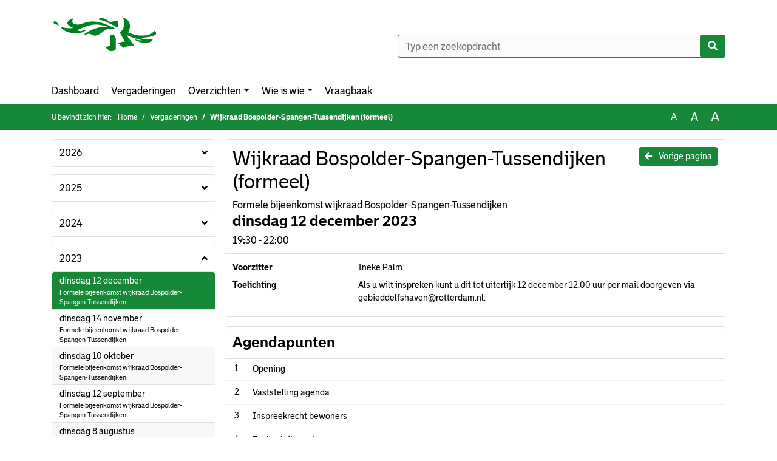

--- FILE ---
content_type: text/html; charset=utf-8
request_url: https://wijkraad.rotterdam.nl/Agenda/Index/2b996326-b172-499e-9b26-79b501494e55
body_size: 13649
content:
<!DOCTYPE html>
<html lang="nl">
<head>
    <meta charset="utf-8" />
    <meta name="viewport" content="width=device-width, initial-scale=1.0">
    <title>Agenda wijkradenrotterdam - Wijkraad Bospolder-Spangen-Tussendijken (formeel) Formele bijeenkomst wijkraad Bospolder-Spangen-Tussendijken dinsdag 12 december 2023 19:30 - 22:00 - iBabs Publieksportaal</title>
    <link rel="SHORTCUT ICON" href="/favicon.svg?v=20210707" />
<link rel="icon" type="image/png" sizes="16x16" href="/Images/icons/ibabs/favicon-16x16.png?x46223">
<link rel="icon" type="image/png" sizes="32x32" href="/Images/icons/ibabs/favicon-32x32.png?x46223">
<link rel="icon" type="image/svg+xml" sizes="any" href="/favicon.svg?x46223">
<link rel="apple-touch-icon" href="/favicon.svg?x46223">
<link rel="apple-touch-icon" sizes="152x152" href="/Images/icons/ibabs/touch-icon-ipad.png?x46223">
<link rel="apple-touch-icon" sizes="167x167" href="/Images/icons/ibabs/touch-icon-ipad-retina.png?x46223">
<link rel="apple-touch-icon" sizes="180x180" href="/Images/icons/ibabs/touch-icon-iphone-retina.png?x46223">


    <link href="https://fonts.googleapis.com/css?family=Open+Sans:300,400,600,700,800" rel="stylesheet" />
    <link href="/Content/css?v=D-O9VFCAyJBB8XEPmMsnpG95XXUEHBJPXwTmEDlWT0I1" rel="stylesheet"/>

    <link href='/Content/cssparse?v=GwY4XHn5VbZxFlS8RAaRX5uQYXQffa-el0jQVsPNdzs1' rel='stylesheet' data-include-ie-parse />


<link href='/Content/Fonts/Bolder.css' rel='stylesheet' data-include-ie-parse />
<link href='/Base/SiteCss' rel='stylesheet' data-include-ie-parse />

    

    <script src="/Script/ApplicationInsights"></script>
</head>
<body data-site-name="wijkradenrotterdam">
    <div id="wrapper">
        <div class="skipcontent">
            <a href="#content" class="btn btn-ris sr-only sr-only-focusable" tabindex="0">Ga naar de inhoud van deze pagina</a>
            <a href="#search-input" class="btn btn-ris sr-only sr-only-focusable" tabindex="0">Ga naar het zoeken</a>
            <a href="#navigation" class="btn btn-ris sr-only sr-only-focusable" tabindex="0">Ga naar het menu</a>
        </div>
        <header id="header">
            <div class="container">
                <div class="row align-items-center">
                    <div class="col-left col-md-6">
                        <div class="d-flex justify-content-between align-items-center">
                            <div class="logo">
                                <a href="https://wijkraad.rotterdam.nl/" id="logo" title="Navigeer naar https://wijkraad.rotterdam.nl/">
                                        <img alt="Logo wijkradenrotterdam" src="[data-uri]" />
                                </a>
                            </div>
                            <div class="d-block d-md-none">
                                <button type="button" class="navbar-toggler collapsed" data-toggle="collapse" data-target="#navbar" aria-expanded="false" aria-controls="navbar">
                                    <span class="navbar-toggler-icon" aria-hidden="true"></span>
                                    <span class="navbar-toggler-text">Menu</span>
                                </button>
                            </div>
                        </div>
                    </div>
                    <div class="col-right col-md-6">
                        <div class="form-inline justify-content-end d-none d-md-flex search-box">
                            <label class="sr-only" for="search-input">Zoeken naar</label>
                            <input class="form-control input-search" id="search-input" name="search" type="text" placeholder="Typ een zoekopdracht" aria-label="Typ een zoekopdracht" data-search-url="/Search" />
                            <button class="btn btn-search" type="button" id="search-button" aria-label="Nu zoeken">
                                <i class="fas fa-search" aria-hidden="true"></i>
                            </button>
                        </div>
                    </div>
                </div>
            </div>
        </header>
        <nav id="navigation" class="navbar navbar-expand-md">
            <div class="container">
                <div id="navbar" class="collapse navbar-collapse">
                    <ul class="navbar-nav mr-auto">
                        <li class="nav-item" id="nav-item-dashboard">
                            <a href="/" class="nav-link">Dashboard</a>
                        </li>
                        <li class="nav-item" id="nav-item-calendar">
                            <a href="/Calendar" class="nav-link">Vergaderingen</a>
                        </li>
                            <li class="nav-item dropdown" id="nav-item-report">
                                <a href="#" class="nav-link dropdown-toggle" data-toggle="dropdown" aria-haspopup="true" aria-expanded="false" id="nav-link-report">Overzichten</a>
                                <div class="dropdown-menu" aria-labelledby="nav-link-report">
                                    <a class="dropdown-item" href="/Reports">Overzichten</a>
                                        <a class="dropdown-item ml-md-3" href="/Reports/Details/8e253588-02c5-4190-88fe-ed34f24f7fe5">Ongevraagde adviezen</a>
                                        <a class="dropdown-item ml-md-3" href="/Reports/Details/3f05f73b-a90b-47ee-9841-dcd534803cde">Wijkakkoorden en plannen</a>
                                        <a class="dropdown-item ml-md-3" href="/Reports/Details/858a546a-bd3a-4a17-a8bc-605038ad4ea7">Reacties college op wijkplannen</a>
                                        <a class="dropdown-item ml-md-3" href="/Reports/Details/8d760582-7bc3-4152-a43e-fd3d9eae7198">Wijkverslagen</a>
                                        <a class="dropdown-item ml-md-3" href="/Reports/Details/c1b75886-9d3f-42eb-b998-c2c5c7a74749">Mandaatregelingen en aanwijzingsbesluiten bewonersinitiatieven </a>
                                        <a class="dropdown-item ml-md-3" href="/Reports/Details/c592b020-e1c0-4c10-881f-336c8ee9c9a1">Voorzittersbesluiten</a>
                                </div>
                            </li>
                                                                                                        <li class="nav-item dropdown" id="nav-item-people">
                                    <a href="#" class="nav-link dropdown-toggle" data-toggle="dropdown" aria-haspopup="true" aria-expanded="false" id="nav-link-people">Wie is wie</a>
                                    <div class="dropdown-menu" aria-labelledby="nav-link-people">
                                        <a class="dropdown-item" href="/People">Wie is wie</a>
                                            <a class="dropdown-item ml-md-3" href="/People/Profiles/df2ea8a5-7ce8-4bf5-90ed-332cd8a78fbf">Wijkraad Afrikaanderwijk</a>
                                            <a class="dropdown-item ml-md-3" href="/People/Profiles/a818580b-bc94-4a02-a341-0b89fb14f4a0">Wijkraad Agniesebuurt-Provenierswijk</a>
                                            <a class="dropdown-item ml-md-3" href="/People/Profiles/c5f228a2-a0c9-46c1-8ce1-48a1f191508d">Wijkraad Beverwaard</a>
                                            <a class="dropdown-item ml-md-3" href="/People/Profiles/548dd042-b553-4953-b39c-baed5bb5036f">Wijkraad Blijdorp-Bergpolder-Liskwartier</a>
                                            <a class="dropdown-item ml-md-3" href="/People/Profiles/dcc518f4-5c4b-4a25-8b64-fe1f507afdbd">Wijkraad Bloemhof</a>
                                            <a class="dropdown-item ml-md-3" href="/People/Profiles/f42702ab-7a23-4327-a6ef-b6493c2640ea">Wijkraad Bospolder-Spangen-Tussendijken</a>
                                            <a class="dropdown-item ml-md-3" href="/People/Profiles/11cb17e3-ca2b-4f5b-aed3-eac3d37ea69b">Wijkraad Carnisse-Zuidplein-Zuiderpark</a>
                                            <a class="dropdown-item ml-md-3" href="/People/Profiles/22e5557f-9f30-4a9f-86ef-028ce47662ab">Wijkraad Cool-Scheepvaartkwartier-Stadsdriehoek</a>
                                            <a class="dropdown-item ml-md-3" href="/People/Profiles/7972845c-1d33-4a43-8441-b893de9f791e">Wijkraad Crooswijk</a>
                                            <a class="dropdown-item ml-md-3" href="/People/Profiles/654993c6-9ca6-4942-92c8-967ddde45b43">Wijkraad Delfshaven-Schiemond</a>
                                            <a class="dropdown-item ml-md-3" href="/People/Profiles/d77e1c0b-4e0b-4c8e-aaac-b0671726ac6e">Wijkraad Dijkzigt-Oude Westen</a>
                                            <a class="dropdown-item ml-md-3" href="/People/Profiles/c07ff9b7-47ab-4b61-85e8-e164e14e7060">Wijkraad Entrepot-Noordereiland</a>
                                            <a class="dropdown-item ml-md-3" href="/People/Profiles/c5cdc7e8-da82-4032-967c-7f5251810957">Wijkraad Feijenoord</a>
                                            <a class="dropdown-item ml-md-3" href="/People/Profiles/f5da461d-3ebd-4a46-8ba3-fd0687c21b19">Wijkraad Groot-IJsselmonde en Oud-IJsselmonde</a>
                                            <a class="dropdown-item ml-md-3" href="/People/Profiles/38d6d57f-4782-4dbc-b0a0-532392e406ad">Wijkraad Heijplaat</a>
                                            <a class="dropdown-item ml-md-3" href="/People/Profiles/94f316a1-61e4-4596-b52c-2a6a6220dc3c">Wijkraad Het Lage Land-Prinsenland-&#39;s Gravenland</a>
                                            <a class="dropdown-item ml-md-3" href="/People/Profiles/93755a17-bc4e-443f-a285-9cb54fd466af">Wijkraad Hillegersberg</a>
                                            <a class="dropdown-item ml-md-3" href="/People/Profiles/e12c69b3-f633-4d29-8d1f-e110432cb760">Wijkraad Hillesluis</a>
                                            <a class="dropdown-item ml-md-3" href="/People/Profiles/9fb601e2-a446-4de1-8d1b-5a3ed9ea458c">Dorpsraad Hoek van Holland</a>
                                            <a class="dropdown-item ml-md-3" href="/People/Profiles/599a5d7a-29a7-4d13-a99a-f683f3e87b02">Wijkraad Hoogvliet</a>
                                            <a class="dropdown-item ml-md-3" href="/People/Profiles/85637009-aa2e-4516-812e-06796f2c3594">Wijkraad Katendrecht-Wilhelminapier</a>
                                            <a class="dropdown-item ml-md-3" href="/People/Profiles/6205e5b8-acef-400d-87fe-00d22f42fbe6">Wijkraad Kralingen</a>
                                            <a class="dropdown-item ml-md-3" href="/People/Profiles/9cbacefb-b0b6-4d7e-9285-2b318d2189a7">Wijkraad Kralingseveer</a>
                                            <a class="dropdown-item ml-md-3" href="/People/Profiles/c23e11c8-602e-418a-bc66-b3da5d1de462">Wijkraad Lombardijen</a>
                                            <a class="dropdown-item ml-md-3" href="/People/Profiles/aced2801-3a54-41a9-9c54-db1caf5eb5bf">Wijkraad Mathenesse</a>
                                            <a class="dropdown-item ml-md-3" href="/People/Profiles/84efa4e9-00ef-4bf4-bb91-dd2d1032277f">Wijkraad Middelland-Nieuwe Westen</a>
                                            <a class="dropdown-item ml-md-3" href="/People/Profiles/cb566cc8-99b1-4d05-a738-25e759bf3273">Wijkraad Nesselande</a>
                                            <a class="dropdown-item ml-md-3" href="/People/Profiles/a1af6b64-1903-4b2b-be60-9fb74f70f683">Wijkraad Ommoord</a>
                                            <a class="dropdown-item ml-md-3" href="/People/Profiles/888bdb43-6d7c-4edb-a262-9ffb3316920c">Wijkraad Oosterflank</a>
                                            <a class="dropdown-item ml-md-3" href="/People/Profiles/f8316721-9ce6-486a-a34c-f3afe168c84a">Wijkraad Oud-Charlois-Wielewaal</a>
                                            <a class="dropdown-item ml-md-3" href="/People/Profiles/f463aa89-344b-4200-bc13-1dfe111f435f">Wijkraad Oude Noorden</a>
                                            <a class="dropdown-item ml-md-3" href="/People/Profiles/edc5eef2-bf65-4936-a17e-5c0bbf453a33">Wijkraad Overschie</a>
                                            <a class="dropdown-item ml-md-3" href="/People/Profiles/87f33f71-38f5-40e2-91b6-07d768d13167">Wijkraad Pendrecht-Zuidwijk</a>
                                            <a class="dropdown-item ml-md-3" href="/People/Profiles/70fdc0c0-1254-4450-8768-c609beb4dced">Wijkraad Pernis</a>
                                            <a class="dropdown-item ml-md-3" href="/People/Profiles/e480450e-0f55-4eed-990b-f933ba69d4b6">Dorpsraad Rozenburg</a>
                                            <a class="dropdown-item ml-md-3" href="/People/Profiles/82782374-2aea-477d-8866-8e9d64aeee49">Wijkraad Schiebroek</a>
                                            <a class="dropdown-item ml-md-3" href="/People/Profiles/a9220e7a-d86e-4c96-9eef-9e539b17f9d2">Wijkraad Tarwewijk</a>
                                            <a class="dropdown-item ml-md-3" href="/People/Profiles/88a01ab3-b1a6-4a5f-b2ee-a0a740ee1771">Wijkraad Vreewijk</a>
                                            <a class="dropdown-item ml-md-3" href="/People/Profiles/ac56a8d3-655e-498a-8478-194ab15c2282">Wijkraad Zevenkamp</a>
                                            <a class="dropdown-item ml-md-3" href="/People/Profiles/38bdcc42-b0a6-4e8f-85c8-71a912a9b4e8">Overzicht voorzitters</a>
                                            <a class="dropdown-item ml-md-3" href="/People/Profiles/ba06f03f-f781-4f19-9dc5-99dba6529a11">Overzicht gebiedsboxen</a>
                                    </div>
                                </li>
                                                                            <li class="nav-item" id="nav-item-help">
                                <a href="/Help" class="nav-link">Vraagbaak</a>
                            </li>
                                            </ul>
                </div>
            </div>
        </nav>
        <div id="mobile-searchbox" class="d-block d-md-none">
            <div class="container">
                <div class="row align-items-center">
                    <div class="col">
                        <div class="form-inline justify-content-end search-box">
                            <input class="form-control input-search" id="search-input-sm" name="search" type="text" placeholder="Typ een zoekopdracht" aria-label="Typ een zoekopdracht" data-search-url="/Search" />
                            <button class="btn btn-search" type="button" id="search-button-sm" aria-label="Nu zoeken">
                                <i class="fas fa-search" aria-hidden="true"></i>
                            </button>
                        </div>
                    </div>
                </div>
            </div>
        </div>
        <div id="breadcrumb">
            <div class="container">
                <nav class="navbar navbar-expand-md" aria-label="Kruimelpad">
                    <span class="breadcrumb-pre-text">
                        U bevindt zich hier:
                    </span>
                    <ol class="breadcrumb mr-auto">
                        <li class="breadcrumb-item">
                            <a href="/">Home</a>
                        </li>
                        
    <li class="breadcrumb-item">
        <a href="/Calendar">
            Vergaderingen
        </a>
    </li>
    <li class="breadcrumb-item active" aria-current="page">
        Wijkraad Bospolder-Spangen-Tussendijken (formeel)
    </li>

                    </ol>
                    <div class="font-size">
                        <ul>
                            <li class="align-middle">
                                <button type="button" data-size="1.0" aria-label="Zet de tekst in de originele tekst grootte." aria-pressed="true">A</button>
                            </li>
                            <li class="align-middle">
                                <button type="button" data-size="1.2" aria-label="Vergroot de tekst met 20% ten opzichte van de originele tekst grootte." aria-pressed="false">A</button>
                            </li>
                            <li class="align-middle">
                                <button type="button" data-size="1.4" aria-label="Vergroot de tekst met 40% ten opzichte van de originele tekst grootte." aria-pressed="false">A</button>
                            </li>
                        </ul>
                    </div>
                </nav>
            </div>
        </div>
        <main id="content" class="d-flex">
            <div class="container d-flex align-items-stretch flex-fill">
                


<div class="row maincontent sidecontent-left flex-fill" >
    <aside class="col-md-3 col-lg-3" id="sidecontent-left">

<div class="widget">
    <div class="widgetLabel">
        <h2>
            <a role="button" 
               data-toggle="collapse" 
               href="#year2026" 
               aria-expanded="false" 
               aria-controls="year2026" 
               >
                2026
                <span class="collapse-icon float-right">
                    <i class="fa fa-angle-down"></i>
                </span>
            </a>
        </h2>
    </div>
    <div class="widgetContent">
        <ul class="list-group">
            <li class="clearfix agenda-year list-group-item">
                <div class="details collapse " id="year2026">
                    <ul class="list-group" data-agenda-url="/Agenda/RetrieveAgendasForYear?agendatypeId=100000632&amp;year=2026">
                        
                    </ul>
                </div>
            </li>
        </ul>
    </div>
</div>
<div class="widget">
    <div class="widgetLabel">
        <h2>
            <a role="button" 
               data-toggle="collapse" 
               href="#year2025" 
               aria-expanded="false" 
               aria-controls="year2025" 
               >
                2025
                <span class="collapse-icon float-right">
                    <i class="fa fa-angle-down"></i>
                </span>
            </a>
        </h2>
    </div>
    <div class="widgetContent">
        <ul class="list-group">
            <li class="clearfix agenda-year list-group-item">
                <div class="details collapse " id="year2025">
                    <ul class="list-group" data-agenda-url="/Agenda/RetrieveAgendasForYear?agendatypeId=100000632&amp;year=2025">
                        
                    </ul>
                </div>
            </li>
        </ul>
    </div>
</div>
<div class="widget">
    <div class="widgetLabel">
        <h2>
            <a role="button" 
               data-toggle="collapse" 
               href="#year2024" 
               aria-expanded="false" 
               aria-controls="year2024" 
               >
                2024
                <span class="collapse-icon float-right">
                    <i class="fa fa-angle-down"></i>
                </span>
            </a>
        </h2>
    </div>
    <div class="widgetContent">
        <ul class="list-group">
            <li class="clearfix agenda-year list-group-item">
                <div class="details collapse " id="year2024">
                    <ul class="list-group" data-agenda-url="/Agenda/RetrieveAgendasForYear?agendatypeId=100000632&amp;year=2024">
                        
                    </ul>
                </div>
            </li>
        </ul>
    </div>
</div>
<div class="widget">
    <div class="widgetLabel">
        <h2>
            <a role="button" 
               data-toggle="collapse" 
               href="#year2023" 
               aria-expanded="true" 
               aria-controls="year2023" 
               >
                2023
                <span class="collapse-icon float-right">
                    <i class="fa fa-angle-up"></i>
                </span>
            </a>
        </h2>
    </div>
    <div class="widgetContent">
        <ul class="list-group">
            <li class="clearfix agenda-year list-group-item">
                <div class="details collapse in show" id="year2023">
                    <ul class="list-group" data-agenda-url="/Agenda/RetrieveAgendasForYear?agendatypeId=100000632&amp;year=2023">
                            <li class="agenda-link list-group-item active"
        aria-current=&quot;page&quot;>
        <a href="/Agenda/Index/2b996326-b172-499e-9b26-79b501494e55" >
            <div class="agenda-link-title">dinsdag 12 december <span class="sr-only">2023</span></div>
                <div class="agenda-link-subtitle">Formele bijeenkomst wijkraad Bospolder-Spangen-Tussendijken</div>
        </a>
    </li>
    <li class="agenda-link list-group-item "
        >
        <a href="/Agenda/Index/6d486e83-f728-4b72-87bc-56d928d3b182" >
            <div class="agenda-link-title">dinsdag 14 november <span class="sr-only">2023</span></div>
                <div class="agenda-link-subtitle">Formele bijeenkomst wijkraad Bospolder-Spangen-Tussendijken</div>
        </a>
    </li>
    <li class="agenda-link list-group-item "
        >
        <a href="/Agenda/Index/3ce71a45-225b-4c4b-86b2-88adb1b588eb" >
            <div class="agenda-link-title">dinsdag 10 oktober <span class="sr-only">2023</span></div>
                <div class="agenda-link-subtitle">Formele bijeenkomst wijkraad Bospolder-Spangen-Tussendijken</div>
        </a>
    </li>
    <li class="agenda-link list-group-item "
        >
        <a href="/Agenda/Index/c22bc927-69d0-4139-91a1-40ed98c96924" >
            <div class="agenda-link-title">dinsdag 12 september <span class="sr-only">2023</span></div>
                <div class="agenda-link-subtitle">Formele bijeenkomst wijkraad Bospolder-Spangen-Tussendijken</div>
        </a>
    </li>
    <li class="agenda-link list-group-item "
        >
        <a href="/Agenda/Index/485904d9-7961-4575-b24b-493df2cdc645" >
            <div class="agenda-link-title">dinsdag 8 augustus <span class="sr-only">2023</span></div>
                <div class="agenda-link-subtitle">Formele bijeenkomst wijkraad Bospolder-Spangen-Tussendijken</div>
        </a>
    </li>
    <li class="agenda-link list-group-item "
        >
        <a href="/Agenda/Index/238d98c1-6dc8-4484-9a52-31e583e1baf2" >
            <div class="agenda-link-title">dinsdag 11 juli <span class="sr-only">2023</span></div>
                <div class="agenda-link-subtitle">Formele bijeenkomst wijkraad Bospolder-Spangen-Tussendijken</div>
        </a>
    </li>
    <li class="agenda-link list-group-item "
        >
        <a href="/Agenda/Index/7b71025e-c0bc-4e16-8768-0c46f87a6531" >
            <div class="agenda-link-title">dinsdag 13 juni <span class="sr-only">2023</span></div>
                <div class="agenda-link-subtitle">Formele bijeenkomst wijkraad Bospolder-Spangen-Tussendijken</div>
        </a>
    </li>
    <li class="agenda-link list-group-item "
        >
        <a href="/Agenda/Index/96f2d1c3-7272-4266-98aa-d3d97b2fd8f2" >
            <div class="agenda-link-title">dinsdag 9 mei <span class="sr-only">2023</span></div>
                <div class="agenda-link-subtitle">Formele bijeenkomst wijkraad Bospolder-Spangen-Tussendijken</div>
        </a>
    </li>
    <li class="agenda-link list-group-item "
        >
        <a href="/Agenda/Index/1231e5a0-bd40-40ae-8753-1b9b2914dc50" >
            <div class="agenda-link-title">dinsdag 11 april <span class="sr-only">2023</span></div>
                <div class="agenda-link-subtitle">Formele bijeenkomst wijkraad Bospolder-Spangen-Tussendijken</div>
        </a>
    </li>
    <li class="agenda-link list-group-item "
        >
        <a href="/Agenda/Index/80d65555-d6f0-4bdb-aba1-2a9ee6714d1c" >
            <div class="agenda-link-title">dinsdag 14 maart <span class="sr-only">2023</span></div>
                <div class="agenda-link-subtitle">Formele bijeenkomst wijkraad Bospolder-Spangen-Tussendijken</div>
        </a>
    </li>
    <li class="agenda-link list-group-item "
        >
        <a href="/Agenda/Index/c860cc19-d98c-45a2-b103-cedf76c063c7" >
            <div class="agenda-link-title">dinsdag 14 februari <span class="sr-only">2023</span></div>
                <div class="agenda-link-subtitle">Formele bijeenkomst wijkraad Bospolder-Spangen-Tussendijken</div>
        </a>
    </li>
    <li class="agenda-link list-group-item "
        >
        <a href="/Agenda/Index/2dc002ba-167b-4dec-8e7e-72f4fca01a12" >
            <div class="agenda-link-title">dinsdag 10 januari <span class="sr-only">2023</span></div>
                <div class="agenda-link-subtitle">Formele bijeenkomst Wijkraad Bospolder-Spangen-Tussendijken</div>
        </a>
    </li>

                    </ul>
                </div>
            </li>
        </ul>
    </div>
</div>
<div class="widget">
    <div class="widgetLabel">
        <h2>
            <a role="button" 
               data-toggle="collapse" 
               href="#year2022" 
               aria-expanded="false" 
               aria-controls="year2022" 
               >
                2022
                <span class="collapse-icon float-right">
                    <i class="fa fa-angle-down"></i>
                </span>
            </a>
        </h2>
    </div>
    <div class="widgetContent">
        <ul class="list-group">
            <li class="clearfix agenda-year list-group-item">
                <div class="details collapse " id="year2022">
                    <ul class="list-group" data-agenda-url="/Agenda/RetrieveAgendasForYear?agendatypeId=100000632&amp;year=2022">
                        
                    </ul>
                </div>
            </li>
        </ul>
    </div>
</div>    </aside>
    <section class="col-md-9 maincontent" id="maincontent" >
            <div class="row">
        <div class="box col">
            <div class="box-inner">
                <div class="box-header">
                    <a id="backButton" href="#" class="d-none d-md-block btn-sm btn-ris float-md-right"><i class="fas fa-arrow-left"></i> Vorige pagina</a>
                    <h1 >Wijkraad Bospolder-Spangen-Tussendijken (formeel)</h1>
                        <div>Formele bijeenkomst wijkraad Bospolder-Spangen-Tussendijken</div>
                    <h2 >dinsdag 12 december 2023</h2>
                    <div class="heading3">19:30 - 22:00</div>
                </div>
                <div class="box-content box-padding">
                    <dl class="row">
                                                    <dt class="col-sm-3">Voorzitter</dt>
                            <dd class="col-sm-9" >Ineke Palm</dd>
                                                
                            <dt class="col-sm-3">Toelichting</dt>
                            <dd class="col-sm-9">
                                <p>Als u wilt inspreken kunt u dit tot uiterlijk 12 december 12.00 uur per mail doorgeven via gebieddelfshaven@rotterdam.nl.</p>
                            </dd>

                    </dl>
                </div>
            </div>
        </div>
    </div>
        <div class="row">
    <div class="box col">
        <div class="box-inner">
            <div class="box-header">
                <h2>Agendapunten</h2>
                <button class="btn btn-ibo float-right" style="display: none;">
                    <i class="fa fa-download"></i>
                </button>
            </div>
            <div class="box-content">
                <div class="box-content-collapse panel-group" id="agendaitems">
                    <ol>
                            <li>
                                <div class="panel panel-default agenda-item" id="4097e5a6-0efd-41e0-8ef3-125e4214ea14" >
    <div class="panel-heading large" id="heading-4097e5a6-0efd-41e0-8ef3-125e4214ea14">
        <div class="d-flex">
            <div class="panel-id">1</div>
                <div class="panel-title">
                    <span class="panel-title-label" >
                        Opening
                    </span>
                </div>
        </div>
    </div>
</div>
                            </li>
                            <li>
                                <div class="panel panel-default agenda-item" id="234e8e05-553f-4632-b31a-95c1151b7e3f" >
    <div class="panel-heading large" id="heading-234e8e05-553f-4632-b31a-95c1151b7e3f">
        <div class="d-flex">
            <div class="panel-id">2</div>
                <div class="panel-title">
                    <span class="panel-title-label" >
                        Vaststelling agenda
                    </span>
                </div>
        </div>
    </div>
</div>
                            </li>
                            <li>
                                <div class="panel panel-default agenda-item" id="cb125c90-ff74-4374-b79c-10a6fad613fe" >
    <div class="panel-heading large" id="heading-cb125c90-ff74-4374-b79c-10a6fad613fe">
        <div class="d-flex">
            <div class="panel-id">3</div>
                <div class="panel-title">
                    <span class="panel-title-label" >
                        Inspreekrecht bewoners
                    </span>
                </div>
        </div>
    </div>
</div>
                            </li>
                            <li>
                                <div class="panel panel-default agenda-item" id="d6f2146a-2aff-4aba-97d1-2e4eed2768d0" >
    <div class="panel-heading large" id="heading-d6f2146a-2aff-4aba-97d1-2e4eed2768d0">
        <div class="d-flex">
            <div class="panel-id">4</div>
                <div class="panel-title">
                    <span class="panel-title-label" >
                        Ter besluitvorming:
                    </span>
                </div>
        </div>
    </div>
</div>
                            </li>
                            <li>
                                <div class="panel panel-default agenda-item" id="dabb427c-716e-4e39-94d5-50b93c94e8a5" >
    <div class="panel-heading large" id="heading-dabb427c-716e-4e39-94d5-50b93c94e8a5">
        <div class="d-flex">
            <div class="panel-id">4.a</div>
                <h3 class="panel-title">
                    <button class="arrow-right" type="button" aria-expanded="true" aria-controls="collapse-dabb427c-716e-4e39-94d5-50b93c94e8a5">
                        <span class="panel-title-label" >
                            Vaststellen besluitenlijst d.d. 7 december 2023
                        </span>
                    </button>
                </h3>
        </div>
    </div>
        <div id="collapse-dabb427c-716e-4e39-94d5-50b93c94e8a5" class="panel-collapse collapse show" aria-labelledby="heading-dabb427c-716e-4e39-94d5-50b93c94e8a5">
            <div class="panel-body">
                                                    <div class="row even">
                        <div class="col-12 label">
                            <h4>Bijlagen</h4>
                        </div>
                        <div class="col-12 text">
                            <ul class="list-group list-attachments">
        <li class="list-group-item">
            <a href="/Agenda/Document/2b996326-b172-499e-9b26-79b501494e55?documentId=a9b43b66-719c-488e-83ac-c3d24f2e408d&amp;agendaItemId=dabb427c-716e-4e39-94d5-50b93c94e8a5" class="unread" data-document-id="a9b43b66-719c-488e-83ac-c3d24f2e408d" >
                    <span class="icon pdf" aria-label="pdf" role="img"></span>
                
                Besluitenlijst_Wijkraad_Bospolder-Spangen-Tussendijken_(formeel)_14_november_2023
                <span class="badge badge-light badge-pill">48 KB</span>
            </a>
        </li>
</ul>
                        </div>
                    </div>
                                                    <div class="row odd">
                        <div class="col-12 label">
                            <h4>Besluit</h4>
                        </div>
                        <div class="col-12 text">
                            <table class="table table-responsive-lg table-small-text" id="decisionList" >
    <thead>
    <tr>
        <th scope="col" class="word-wrap" ><p>Vastgesteld</p></th>
    </tr>
    </thead>
</table>
                        </div>
                    </div>


            </div>
        </div>
</div>
                            </li>
                            <li>
                                <div class="panel panel-default agenda-item" id="1e2e2c85-a0ed-4770-974c-52f87dd36cd3" >
    <div class="panel-heading large" id="heading-1e2e2c85-a0ed-4770-974c-52f87dd36cd3">
        <div class="d-flex">
            <div class="panel-id">5</div>
                <div class="panel-title">
                    <span class="panel-title-label" >
                        Ter bespreking:
                    </span>
                </div>
        </div>
    </div>
</div>
                            </li>
                            <li>
                                <div class="panel panel-default agenda-item" id="12b5402b-b2fb-4e21-ba55-53f42e26c7d3" >
    <div class="panel-heading large" id="heading-12b5402b-b2fb-4e21-ba55-53f42e26c7d3">
        <div class="d-flex">
            <div class="panel-id">5.a</div>
                <h3 class="panel-title">
                    <button class="arrow-right" type="button" aria-expanded="true" aria-controls="collapse-12b5402b-b2fb-4e21-ba55-53f42e26c7d3">
                        <span class="panel-title-label" >
                            Functioneren wijk aan zet: Wijkraad in gesprek met commissie BOFV (raadslid Theo Coşkun)
                        </span>
                    </button>
                </h3>
        </div>
    </div>
        <div id="collapse-12b5402b-b2fb-4e21-ba55-53f42e26c7d3" class="panel-collapse collapse show" aria-labelledby="heading-12b5402b-b2fb-4e21-ba55-53f42e26c7d3">
            <div class="panel-body">
                    <div class="row odd">
                        <div class="col-12 text" >
                            <p>Voorbereiding via mail verstuurd.</p>
                        </div>
                    </div>
                                                                

            </div>
        </div>
</div>
                            </li>
                            <li>
                                <div class="panel panel-default agenda-item" id="06c98933-4248-4143-a558-6b0495dff389" >
    <div class="panel-heading large" id="heading-06c98933-4248-4143-a558-6b0495dff389">
        <div class="d-flex">
            <div class="panel-id">5.b</div>
                <h3 class="panel-title">
                    <button class="arrow-right" type="button" aria-expanded="true" aria-controls="collapse-06c98933-4248-4143-a558-6b0495dff389">
                        <span class="panel-title-label" >
                            (Concept) Jaaractieplan 2024 en afronding acties 2023
                        </span>
                    </button>
                </h3>
        </div>
    </div>
        <div id="collapse-06c98933-4248-4143-a558-6b0495dff389" class="panel-collapse collapse show" aria-labelledby="heading-06c98933-4248-4143-a558-6b0495dff389">
            <div class="panel-body">
                    <div class="row odd">
                        <div class="col-12 text" >
                            <p>De afgelopen maanden is er gesproken door de wijkraad en de gemeente over plannen voor de wijk. Nu ligt er een concept plan dat is opgesteld door de wijkraad met acties voor 2024. De verschillende afdelingen binnen de gemeente gaan die plannen beoordelen. Uiteindelijk worden deze plannen beoordeeld door het college (medio juni) en goedgekeurd door de gemeenteraad (medio juli). In de tussentijd zal er nog worden geschaafd aan de acties en zal de uitvoering van acties uit het huidige jaar doorgaan. In maart zal het concept plan voor 2024 worden vastgesteld door de wijkraad.</p>
<br>
<p>Toelichting over het concept en hoe nu verder door wijkmanager.</p>
                        </div>
                    </div>
                                                                

            </div>
        </div>
</div>
                            </li>
                            <li>
                                <div class="panel panel-default agenda-item" id="6ff03044-b305-46b1-9139-432f76014928" >
    <div class="panel-heading large" id="heading-6ff03044-b305-46b1-9139-432f76014928">
        <div class="d-flex">
            <div class="panel-id">5.c</div>
                <div class="panel-title">
                    <span class="panel-title-label" >
                        Stand van zaken financiën/wijkbudget
                    </span>
                </div>
        </div>
    </div>
</div>
                            </li>
                            <li>
                                <div class="panel panel-default agenda-item" id="58141d25-1e9f-4700-bede-4c7e41b3712a" >
    <div class="panel-heading large" id="heading-58141d25-1e9f-4700-bede-4c7e41b3712a">
        <div class="d-flex">
            <div class="panel-id">5.d</div>
                <h3 class="panel-title">
                    <button class="arrow-right" type="button" aria-expanded="true" aria-controls="collapse-58141d25-1e9f-4700-bede-4c7e41b3712a">
                        <span class="panel-title-label" >
                            Adviezen (lopende en afgeronde)
                        </span>
                    </button>
                </h3>
        </div>
    </div>
        <div id="collapse-58141d25-1e9f-4700-bede-4c7e41b3712a" class="panel-collapse collapse show" aria-labelledby="heading-58141d25-1e9f-4700-bede-4c7e41b3712a">
            <div class="panel-body">
                    <div class="row odd">
                        <div class="col-12 text" >
                            <p>1. Advies wijkraad over parkeerbeleid Grote Visserijstraat<br />
2. Grenzen wijkraden Delfshaven (Historisch Delfshaven)<br />
3. Reactie wethouder Simons op advies over mails aan wijkraden (bijgevoegd)</p>
                        </div>
                    </div>
                                                    <div class="row even">
                        <div class="col-12 label">
                            <h4>Bijlagen</h4>
                        </div>
                        <div class="col-12 text">
                            <ul class="list-group list-attachments">
        <li class="list-group-item">
            <a href="/Agenda/Document/2b996326-b172-499e-9b26-79b501494e55?documentId=59773d2e-dd8b-4d82-9dd0-140a6e9f80ef&amp;agendaItemId=58141d25-1e9f-4700-bede-4c7e41b3712a" class="unread" data-document-id="59773d2e-dd8b-4d82-9dd0-140a6e9f80ef" >
                    <span class="icon pdf" aria-label="pdf" role="img"></span>
                
                M2310-1644 - Brief wethouder Simons aan wijkraad Crooswijk - Onderwerp Behandeling van e-mails van bewoners aan de wijkraden.
                <span class="badge badge-light badge-pill">58 KB</span>
            </a>
        </li>
</ul>
                        </div>
                    </div>
                                

            </div>
        </div>
</div>
                            </li>
                            <li>
                                <div class="panel panel-default agenda-item" id="4bf3fa38-7930-4f3e-96cc-43ff0cf01e1c" >
    <div class="panel-heading large" id="heading-4bf3fa38-7930-4f3e-96cc-43ff0cf01e1c">
        <div class="d-flex">
            <div class="panel-id">5.e</div>
                <h3 class="panel-title">
                    <button class="arrow-right" type="button" aria-expanded="true" aria-controls="collapse-4bf3fa38-7930-4f3e-96cc-43ff0cf01e1c">
                        <span class="panel-title-label" >
                            Ingekomen stukken (college en raad)
                        </span>
                    </button>
                </h3>
        </div>
    </div>
        <div id="collapse-4bf3fa38-7930-4f3e-96cc-43ff0cf01e1c" class="panel-collapse collapse show" aria-labelledby="heading-4bf3fa38-7930-4f3e-96cc-43ff0cf01e1c">
            <div class="panel-body">
                    <div class="row odd">
                        <div class="col-12 text" >
                            <p>1. Onderzoek opkomst verkiezingen in Rotterdam<br />
2. Woonvisie (Wie gaat inspreken bij inspreekmoment in januari?)</p>
                        </div>
                    </div>
                                                    <div class="row even">
                        <div class="col-12 label">
                            <h4>Bijlagen</h4>
                        </div>
                        <div class="col-12 text">
                            <ul class="list-group list-attachments">
        <li class="list-group-item">
            <a href="/Agenda/Document/2b996326-b172-499e-9b26-79b501494e55?documentId=2492597b-a349-48a7-9dcd-293c871ccc89&amp;agendaItemId=4bf3fa38-7930-4f3e-96cc-43ff0cf01e1c" class="unread" data-document-id="2492597b-a349-48a7-9dcd-293c871ccc89" >
                    <span class="icon pdf" aria-label="pdf" role="img"></span>
                
                [23bb006647] Bijlage 3 behorende bij 23bb6615 - Rapport Opkomst en vertegenwoordiging van Rotterdammers 300623
                <span class="badge badge-light badge-pill">2 MB</span>
            </a>
        </li>
        <li class="list-group-item">
            <a href="/Agenda/Document/2b996326-b172-499e-9b26-79b501494e55?documentId=026767a9-bb75-445a-b25f-1caf65275902&amp;agendaItemId=4bf3fa38-7930-4f3e-96cc-43ff0cf01e1c" class="unread" data-document-id="026767a9-bb75-445a-b25f-1caf65275902" >
                    <span class="icon pdf" aria-label="pdf" role="img"></span>
                
                [23bb006648] Bijlage 4 behorende bij 23bb6615 - Rapportage onderzoek opkomst - Gemeente Rotterdam - Citisens
                <span class="badge badge-light badge-pill">5 MB</span>
            </a>
        </li>
        <li class="list-group-item">
            <a href="/Agenda/Document/2b996326-b172-499e-9b26-79b501494e55?documentId=de6545d6-9552-407c-a5c9-d805e1bb6cb6&amp;agendaItemId=4bf3fa38-7930-4f3e-96cc-43ff0cf01e1c" class="unread" data-document-id="de6545d6-9552-407c-a5c9-d805e1bb6cb6" >
                    <span class="icon pdf" aria-label="pdf" role="img"></span>
                
                M2311-2263 - Brief wethouder Zeegers aan alle wijkraden - Onderwerp Informeren wijkraden woonvisie
                <span class="badge badge-light badge-pill">66 KB</span>
            </a>
        </li>
</ul>
                        </div>
                    </div>
                                

            </div>
        </div>
</div>
                            </li>
                            <li>
                                <div class="panel panel-default agenda-item" id="b46cb381-bc87-4bd1-b64c-d16121800dc7" >
    <div class="panel-heading large" id="heading-b46cb381-bc87-4bd1-b64c-d16121800dc7">
        <div class="d-flex">
            <div class="panel-id">6</div>
                <div class="panel-title">
                    <span class="panel-title-label" >
                        Ter informatie:
                    </span>
                </div>
        </div>
    </div>
</div>
                            </li>
                            <li>
                                <div class="panel panel-default agenda-item" id="1d328a61-2cad-4792-bfbe-40414b28d971" >
    <div class="panel-heading large" id="heading-1d328a61-2cad-4792-bfbe-40414b28d971">
        <div class="d-flex">
            <div class="panel-id">6.a</div>
                <h3 class="panel-title">
                    <button class="arrow-right" type="button" aria-expanded="true" aria-controls="collapse-1d328a61-2cad-4792-bfbe-40414b28d971">
                        <span class="panel-title-label" >
                            Rondje langs de werkgroepen
                        </span>
                    </button>
                </h3>
        </div>
    </div>
        <div id="collapse-1d328a61-2cad-4792-bfbe-40414b28d971" class="panel-collapse collapse show" aria-labelledby="heading-1d328a61-2cad-4792-bfbe-40414b28d971">
            <div class="panel-body">
                    <div class="row odd">
                        <div class="col-12 text" >
                            <p>1. Communicatie<br />
2. Werkgroep Fysiek/buitenruimte (Energietransitie)<br />
3. Werkgroep armoede, gezondheid en ouderen<br />
4. Werkgroep jongeren</p>
                        </div>
                    </div>
                                                                                    <div class="row even">
                        <div class="col-12 label">
                            <h4>Besluit</h4>
                        </div>
                        <div class="col-12 text">
                            <table class="table table-responsive-lg table-small-text" id="decisionList" >
    <thead>
    <tr>
        <th scope="col" class="word-wrap" ><p>Er worden in januari afspraken voor alle werkgroepen gemaakt om de punten uit het jaaractieplan nogmaals met de gemeente te bespreken</p></th>
    </tr>
    </thead>
</table>
                        </div>
                    </div>


            </div>
        </div>
</div>
                            </li>
                            <li>
                                <div class="panel panel-default agenda-item" id="b48bde91-f957-4671-8edb-af9c8a33fe1f" >
    <div class="panel-heading large" id="heading-b48bde91-f957-4671-8edb-af9c8a33fe1f">
        <div class="d-flex">
            <div class="panel-id">7</div>
                <div class="panel-title">
                    <span class="panel-title-label" >
                        Rondvraag
                    </span>
                </div>
        </div>
    </div>
</div>
                            </li>
                            <li>
                                <div class="panel panel-default agenda-item" id="1dc967d3-0494-4a81-8368-b632fae4aa0e" >
    <div class="panel-heading large" id="heading-1dc967d3-0494-4a81-8368-b632fae4aa0e">
        <div class="d-flex">
            <div class="panel-id">8</div>
                <div class="panel-title">
                    <span class="panel-title-label" >
                        Sluiting
                    </span>
                </div>
        </div>
    </div>
</div>
                            </li>
                    </ol>
                </div>
            </div>
        </div>
    </div>
</div>    </section>
</div>



            </div>
        </main>
                <footer id="footer-new">
                    <div class="container">
                        <div class="row justify-content-end align-items-start">
                            <div class="box mb-0 col-md-auto">
                                <div class="box-inner">
                                    <div class="box-content p-0 py-1">
                                        <ul class="list-group list-group-horizontal">
                                            <li class="list-group-item">
                                                <span>
                                                    <a href="https://www.ibabs.com">
                                                        iBabs Vergadermanagement
                                                        <i class="fas fa-external-link-alt"></i>
                                                    </a>
                                                </span>
                                            </li>
                                            <li class="list-group-item">
                                                <span>
                                                    <a href=https://portal.ibabs.eu/>
                                                        Inloggen
                                                    <i class="fas fa-external-link-alt"></i>
                                                </a>
                                            </span>
                                        </li>
                                    </ul>
                                </div>
                            </div>
                        </div>
                    </div>
                </div>
            </footer>

    </div>

    <script src="/scripts/main?v=DJZiH23W5dphf0OvlR2xsncTlu3UMUqyomKYo9qym7w1"></script>

    <script src="/scripts/localization/nl?v=meRI3Lzz9Ko3fJUOcqRMr0B15-3iMzakUQ7OHp8nYy81"></script>

    <script src="/Scripts/views/layout.js"></script>


    <script type='module' src='/lib/duetds-datepicker/duet.esm.js'></script>

    <script nomodule src='/lib/duetds-datepicker/duet.js'></script>


    
<script src="/scripts/agenda?v=Ob3l38dH78pTzxuYsLdgkGVJ0J-vKRwYBPkl96e7PRI1"></script>

</body>
</html>
